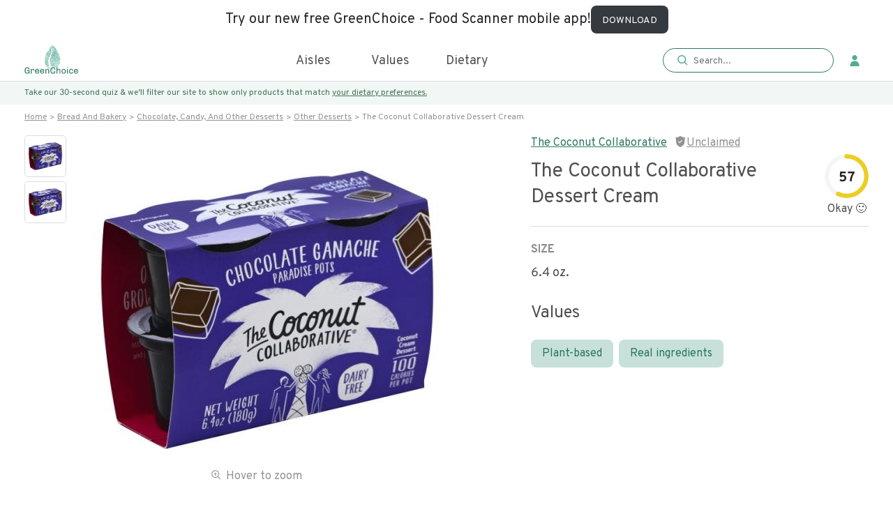

--- FILE ---
content_type: text/html; charset=utf-8
request_url: https://www.greenchoicenow.com/p/the-coconut-collaborative-dessert-cream
body_size: 4886
content:
<!doctype html><html lang="en"><head><meta charset="utf-8"/><meta name="theme-color" content="#000000"/><meta name="$ROBOTS_TYPE" content="$ROBOTS_CONTENT"/><meta name="viewport" content="width=device-width,initial-scale=1,maximum-scale=1,user-scalable=0"/><link rel="icon" href="./favicon.png" type="image/x-icon"/><base href="/"/><title>Buy The Coconut Collaborative Dessert Cream - it's low fodma, pescatarian, gluten free, plant-based & real ingredients</title><meta name="description" content="The Coconut Collaborative Dessert Cream: nutrition, ingredients, health rating, & carbon footprint. Order now with free carbon-neutral shipping. The Coconut Collaborative Dessert Cream matches 5 diets: gluten free, low fodma, pescatarian, vegan, vegetarian"/><meta property="og:title" content="Buy The Coconut Collaborative Dessert Cream - it's low fodma, pescatarian, gluten free, plant-based & real ingredients"/><meta property="og:site_name" content="GreenChoice"/><meta property="og:description" content="The Coconut Collaborative Dessert Cream: nutrition, ingredients, health rating, & carbon footprint. Order now with free carbon-neutral shipping. The Coconut Collaborative Dessert Cream matches 5 diets: gluten free, low fodma, pescatarian, vegan, vegetarian"/><meta property="og:image" content="https://images-greenchoice-io.nyc3.cdn.digitaloceanspaces.com/the-coconut-collaborative-dessert-cream-6.4--oz..jpg"/><meta property="article:published_time" content="$OG_TIME"/><meta name="facebook-domain-verification" content="gvswcf1owhujvzc2119z4zc6u7mnxx"/><link rel="$VALUE" href="$CANONICAL_URL"/><link rel="$NEXT" href="$PAGINATION_NEXT_URL"/><link rel="$PREV" href="$PAGINATION_PREV_URL"/><script type="application/ld+json">{"@context":"https://schema.org","@type":"FAQPage","mainEntity":[{"@type":"Question","name":"What is the GreenScore® rating for The Coconut Collaborative Dessert Cream?","acceptedAnswer":{"@type":"Answer","text":"The Coconut Collaborative Dessert Cream has a GreenScore® rating of 59/100. This an okay GreenScore® rating when compared to all foods and a poor rating for other desserts."}},{"@type":"Question","name":"What is the carbon footprint of The Coconut Collaborative Dessert Cream?","acceptedAnswer":{"@type":"Answer","text":"The Coconut Collaborative Dessert Cream has an estimated carbon footprint of 277 grams gCO2eq per serving, which is low when compared to other foods. Eating lower carbon footprint foods helps prevent climate change, reduces pollution, and protects wildlife."}},{"@type":"Question","name":"Is The Coconut Collaborative Dessert Cream vegan?","acceptedAnswer":{"@type":"Answer","text":"Yes, The Coconut Collaborative Dessert Cream is vegan."}},{"@type":"Question","name":"Is The Coconut Collaborative Dessert Cream gluten-free?","acceptedAnswer":{"@type":"Answer","text":"Yes, The Coconut Collaborative Dessert Cream is gluten-free."}},{"@type":"Question","name":"Is The Coconut Collaborative Dessert Cream keto?","acceptedAnswer":{"@type":"Answer","text":"No, The Coconut Collaborative Dessert Cream is not keto."}},{"@type":"Question","name":"Is The Coconut Collaborative Dessert Cream low FODMAP?","acceptedAnswer":{"@type":"Answer","text":"Yes, The Coconut Collaborative Dessert Cream is low FODMAP."}},{"@type":"Question","name":"Is The Coconut Collaborative Dessert Cream paleo?","acceptedAnswer":{"@type":"Answer","text":"No, The Coconut Collaborative Dessert Cream is not paleo."}},{"@type":"Question","name":"Is The Coconut Collaborative Dessert Cream low sodium?","acceptedAnswer":{"@type":"Answer","text":"Yes, The Coconut Collaborative Dessert Cream is low sodium."}},{"@type":"Question","name":"Is The Coconut Collaborative Dessert Cream dairy-free?","acceptedAnswer":{"@type":"Answer","text":"Yes, The Coconut Collaborative Dessert Cream is dairy-free."}},{"@type":"Question","name":"Is The Coconut Collaborative Dessert Cream soy-free?","acceptedAnswer":{"@type":"Answer","text":"No, The Coconut Collaborative Dessert Cream is not soy-free."}},{"@type":"Question","name":"Does The Coconut Collaborative Dessert Cream have added sugar?","acceptedAnswer":{"@type":"Answer","text":"Yes, The Coconut Collaborative Dessert Cream contains cane sugar."}}]}</script><script type="application/ld+json">{
        "@context": "https://schema.org",
        "@graph": [
          {
            "@type": "Organization",
            "@id": "https://www.greenchoicenow.com/#organization",
            "name": "GreenChoice",
            "url": "https://www.greenchoicenow.com/",
            "sameAs": [],
            "logo": {
              "@type": "ImageObject",
              "@id": "https://www.greenchoicenow.com/#logo",
              "inLanguage": "en-US",
              "url": "https://cdn.ahrefs.com/images/logo/logo_180x80.jpg",
              "width": 1080,
              "height": 1047,
              "caption": "GreenChoice"
            },
            "image": {
              "@id": "https://www.greenchoicenow.com/#logo"
            }
          },
          {
            "@type": "WebSite",
            "@id": "https://www.greenchoicenow.com/#website",
            "url": "https://www.greenchoicenow.com/",
            "name": "The Coconut Collaborative Dessert Cream: nutrition, ingredients, health rating, & carbon footprint. Order now with free carbon-neutral shipping. The Coconut Collaborative Dessert Cream matches 5 diets: gluten free, low fodma, pescatarian, vegan, vegetarian",
            "publisher": {
              "@id": "https://www.greenchoicenow.com/#organization"
            },
            "potentialAction": [
              {
                "@type": "SearchAction",
                "target": "https://www.greenchoicenow.com/?s={search_term_string}",
                "query-input": "required name=search_term_string"
              }
            ],
            "inLanguage": "en-US"
          }
        ]
      }</script><script defer="defer" type="text/javascript" async="async" data-noptimize="1" data-cfasync="false" src="//scripts.mediavine.com/tags/green-choice-now.js"></script><script type="text/javascript" src="https://onsite.optimonk.com/script.js?account=209024" async></script><link href="./static/css/6.9ef26a1b.chunk.css" rel="stylesheet"><link href="./static/css/main.57036f35.chunk.css" rel="stylesheet"></head><body><noscript><img height="1" width="1" style="display:none" src="https://www.facebook.com/tr?id=742062880092276&ev=PageView&noscript=1"/></noscript><noscript>You need to enable JavaScript to run this app.<iframe src="https://www.googletagmanager.com/ns.html?id=GTM-5L5P2PB" height="0" width="0" style="display:none;visibility:hidden"></iframe></noscript><div id="root"></div><div id="modal"></div><script>!function(e,t,a,n,g){e[n]=e[n]||[],e[n].push({"gtm.start":(new Date).getTime(),event:"gtm.js"});var m=t.getElementsByTagName(a)[0],r=t.createElement(a);r.async=!0,r.src="https://www.googletagmanager.com/gtm.js?id=GTM-5L5P2PB",m.parentNode.insertBefore(r,m)}(window,document,"script","dataLayer")</script><script async src="https://www.googletagmanager.com/gtag/js?id=UA-129080952-3"></script><script async>function gtag(){dataLayer.push(arguments)}window.dataLayer=window.dataLayer||[],gtag("js",new Date),gtag("config","UA-129080952-3"),gtag("config","AW-787781676",{allow_enhanced_conversions:!0})</script><script async src="https://www.googletagmanager.com/gtag/js?id=G-L70XKD3JBD"></script><script>function gtag(){dataLayer.push(arguments)}window.dataLayer=window.dataLayer||[],gtag("js",new Date),gtag("config","G-L70XKD3JBD")</script><script>!function(e,t,n,c,o,a,f){e.fbq||(o=e.fbq=function(){o.callMethod?o.callMethod.apply(o,arguments):o.queue.push(arguments)},e._fbq||(e._fbq=o),o.push=o,o.loaded=!0,o.version="2.0",o.queue=[],(a=t.createElement(n)).async=!0,a.src="https://connect.facebook.net/en_US/fbevents.js",(f=t.getElementsByTagName(n)[0]).parentNode.insertBefore(a,f))}(window,document,"script"),fbq("init","742062880092276"),fbq("track","PageView")</script><script>!function(t,e,n){t.TiktokAnalyticsObject=n;var o=t.ttq=t.ttq||[];o.methods=["page","track","identify","instances","debug","on","off","once","ready","alias","group","enableCookie","disableCookie"],o.setAndDefer=function(t,e){t[e]=function(){t.push([e].concat(Array.prototype.slice.call(arguments,0)))}};for(var a=0;a<o.methods.length;a++)o.setAndDefer(o,o.methods[a]);o.instance=function(t){for(var e=o._i[t]||[],n=0;n<o.methods.length;n++)o.setAndDefer(e,o.methods[n]);return e},o.load=function(t,e){var a="https://analytics.tiktok.com/i18n/pixel/events.js";o._i=o._i||{},o._i[t]=[],o._i[t]._u=a,o._t=o._t||{},o._t[t]=+new Date,o._o=o._o||{},o._o[t]=e||{};var i=document.createElement("script");i.type="text/javascript",i.async=!0,i.src=a+"?sdkid="+t+"&lib="+n;var s=document.getElementsByTagName("script")[0];s.parentNode.insertBefore(i,s)},o.load("C95J4DBC77U37LFVGKR0"),o.page()}(window,document,"ttq")</script><script async type="text/javascript">window.GUMLET_CONFIG={hosts:[{current:"images.greenchoicenow.com",gumlet:"images.greenchoicenow.com"}]},d=document,s=d.createElement("script"),s.src="https://cdn.gumlet.com/gumlet.js/2.0/gumlet.min.js",s.async=1,d.getElementsByTagName("head")[0].appendChild(s)</script><script async>!function(t,h,e,j,s,n){t.hj=t.hj||function(){(t.hj.q=t.hj.q||[]).push(arguments)},t._hjSettings={hjid:1989673,hjsv:6},s=h.getElementsByTagName("head")[0],(n=h.createElement("script")).async=1,n.src="https://static.hotjar.com/c/hotjar-"+t._hjSettings.hjid+".js?sv="+t._hjSettings.hjsv,s.appendChild(n)}(window,document)</script><script async type="text/javascript" src="https://static.klaviyo.com/onsite/js/klaviyo.js?company_id=Yq9pZi"></script><script async type="text/javascript">var _d_site=_d_site||"BD428B8A4C83F2D7B6166FDF";!function(e,t,s,i,n){e[s]=e[s]||function(){(e[s].q=e[s].q||[]).push(arguments)},(i=t.createElement("script")).async=1,i.src="https://widget.privy.com/assets/widget.js",(n=t.getElementsByTagName("script")[0]).parentNode.insertBefore(i,n)}(window,document,"Privy")</script><script async>!function(){var t=window,e=t.Intercom;if("function"==typeof e)e("reattach_activator"),e("update",t.intercomSettings);else{var n=document,a=function(){a.c(arguments)};a.q=[],a.c=function(t){a.q.push(t)},t.Intercom=a;var c=function(){var t=n.createElement("script");t.type="text/javascript",t.async=!0,t.src="https://widget.intercom.io/widget/bey33jl1";var e=n.getElementsByTagName("script")[0];e.parentNode.insertBefore(t,e)};"complete"===document.readyState?c():t.attachEvent?t.attachEvent("onload",c):t.addEventListener("load",c,!1)}}()</script><script>!function(e){function t(t){for(var n,o,f=t[0],u=t[1],d=t[2],i=0,s=[];i<f.length;i++)o=f[i],Object.prototype.hasOwnProperty.call(a,o)&&a[o]&&s.push(a[o][0]),a[o]=0;for(n in u)Object.prototype.hasOwnProperty.call(u,n)&&(e[n]=u[n]);for(l&&l(t);s.length;)s.shift()();return c.push.apply(c,d||[]),r()}function r(){for(var e,t=0;t<c.length;t++){for(var r=c[t],n=!0,o=1;o<r.length;o++){var u=r[o];0!==a[u]&&(n=!1)}n&&(c.splice(t--,1),e=f(f.s=r[0]))}return e}var n={},o={5:0},a={5:0},c=[];function f(t){if(n[t])return n[t].exports;var r=n[t]={i:t,l:!1,exports:{}};return e[t].call(r.exports,r,r.exports,f),r.l=!0,r.exports}f.e=function(e){var t=[];o[e]?t.push(o[e]):0!==o[e]&&{8:1,12:1,13:1}[e]&&t.push(o[e]=new Promise((function(t,r){for(var n="static/css/"+({}[e]||e)+"."+{0:"31d6cfe0",1:"31d6cfe0",2:"31d6cfe0",3:"31d6cfe0",7:"31d6cfe0",8:"599a61d1",9:"31d6cfe0",10:"31d6cfe0",11:"31d6cfe0",12:"fca15e57",13:"fd424410",14:"31d6cfe0",15:"31d6cfe0",16:"31d6cfe0",17:"31d6cfe0",18:"31d6cfe0",19:"31d6cfe0",20:"31d6cfe0",21:"31d6cfe0"}[e]+".chunk.css",a=f.p+n,c=document.getElementsByTagName("link"),u=0;u<c.length;u++){var d=(l=c[u]).getAttribute("data-href")||l.getAttribute("href");if("stylesheet"===l.rel&&(d===n||d===a))return t()}var i=document.getElementsByTagName("style");for(u=0;u<i.length;u++){var l;if((d=(l=i[u]).getAttribute("data-href"))===n||d===a)return t()}var s=document.createElement("link");s.rel="stylesheet",s.type="text/css",s.onload=t,s.onerror=function(t){var n=t&&t.target&&t.target.src||a,c=new Error("Loading CSS chunk "+e+" failed.\n("+n+")");c.code="CSS_CHUNK_LOAD_FAILED",c.request=n,delete o[e],s.parentNode.removeChild(s),r(c)},s.href=a,document.getElementsByTagName("head")[0].appendChild(s)})).then((function(){o[e]=0})));var r=a[e];if(0!==r)if(r)t.push(r[2]);else{var n=new Promise((function(t,n){r=a[e]=[t,n]}));t.push(r[2]=n);var c,u=document.createElement("script");u.charset="utf-8",u.timeout=120,f.nc&&u.setAttribute("nonce",f.nc),u.src=function(e){return f.p+"static/js/"+({}[e]||e)+"."+{0:"893b1725",1:"c565e74d",2:"341d7323",3:"22b15ad4",7:"e2bf757e",8:"f64eb74a",9:"302ba7fe",10:"74b88009",11:"555ea9bd",12:"da0085be",13:"00aad242",14:"93732dfb",15:"a783aae6",16:"14e7f438",17:"4ec60d55",18:"0f00d227",19:"94c58a79",20:"5af9d89d",21:"8d51b8bc"}[e]+".chunk.js"}(e);var d=new Error;c=function(t){u.onerror=u.onload=null,clearTimeout(i);var r=a[e];if(0!==r){if(r){var n=t&&("load"===t.type?"missing":t.type),o=t&&t.target&&t.target.src;d.message="Loading chunk "+e+" failed.\n("+n+": "+o+")",d.name="ChunkLoadError",d.type=n,d.request=o,r[1](d)}a[e]=void 0}};var i=setTimeout((function(){c({type:"timeout",target:u})}),12e4);u.onerror=u.onload=c,document.head.appendChild(u)}return Promise.all(t)},f.m=e,f.c=n,f.d=function(e,t,r){f.o(e,t)||Object.defineProperty(e,t,{enumerable:!0,get:r})},f.r=function(e){"undefined"!=typeof Symbol&&Symbol.toStringTag&&Object.defineProperty(e,Symbol.toStringTag,{value:"Module"}),Object.defineProperty(e,"__esModule",{value:!0})},f.t=function(e,t){if(1&t&&(e=f(e)),8&t)return e;if(4&t&&"object"==typeof e&&e&&e.__esModule)return e;var r=Object.create(null);if(f.r(r),Object.defineProperty(r,"default",{enumerable:!0,value:e}),2&t&&"string"!=typeof e)for(var n in e)f.d(r,n,function(t){return e[t]}.bind(null,n));return r},f.n=function(e){var t=e&&e.__esModule?function(){return e.default}:function(){return e};return f.d(t,"a",t),t},f.o=function(e,t){return Object.prototype.hasOwnProperty.call(e,t)},f.p="./",f.oe=function(e){throw console.error(e),e};var u=this["webpackJsonpmy-app"]=this["webpackJsonpmy-app"]||[],d=u.push.bind(u);u.push=t,u=u.slice();for(var i=0;i<u.length;i++)t(u[i]);var l=d;r()}([])</script><script src="./static/js/6.2e2f6f5d.chunk.js"></script><script src="./static/js/main.d25ffd29.chunk.js"></script></body></html>

--- FILE ---
content_type: image/svg+xml
request_url: https://www.greenchoicenow.com/static/media/allergy.bb400460.svg
body_size: 5261
content:
<svg width="24" height="37" viewBox="0 0 24 37" fill="none" xmlns="http://www.w3.org/2000/svg" xmlns:xlink="http://www.w3.org/1999/xlink">
<path d="M0 27.6409H24V3.64094H0V27.6409Z" fill="url(#pattern0)"/>
<defs>
<pattern id="pattern0" patternContentUnits="objectBoundingBox" width="1" height="1">
<use xlink:href="#image0_11450_81949" transform="scale(0.015625)"/>
</pattern>
<image id="image0_11450_81949" width="64" height="64" xlink:href="[data-uri]"/>
</defs>
</svg>
